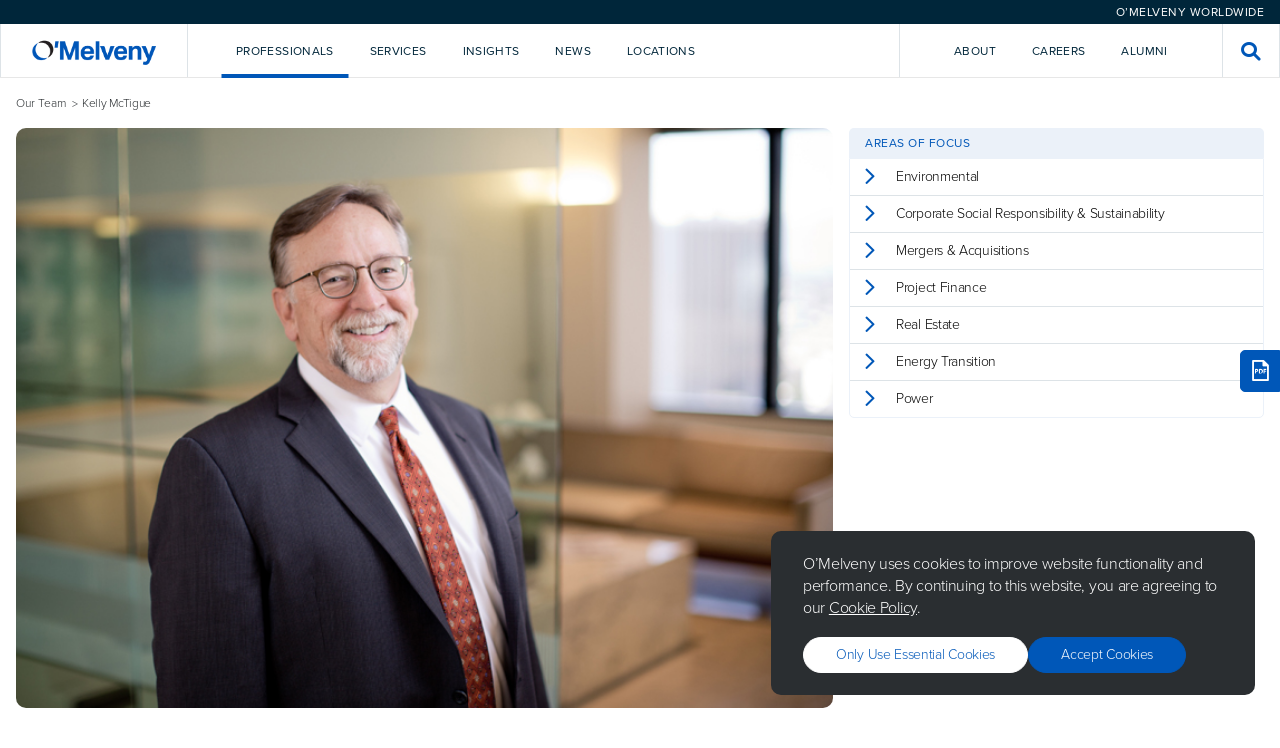

--- FILE ---
content_type: text/html; charset=utf-8
request_url: https://www.omm.com/professionals/martin-j-mctigue/
body_size: 11108
content:

<!DOCTYPE html>
<html lang="en">

<head>
    <meta charset="utf-8">
    <meta http-equiv="X-UA-Compatible" content="IE=edge">
    <title>Kelly McTigue - Of Counsel | O&#x27;Melveny</title>
        <meta name="description" content="O&#x2019;Melveny is an international law firm committed to providing a client experience as satisfying as the outcomes we achieve.&#xA;">

    <meta name="viewport" content="width=device-width, initial-scale=1, shrink-to-fit=no">

    <!-- Link Preview Tags -->
    <meta name="title" content="Kelly McTigue - Of Counsel | O&#x27;Melveny" />
    <meta property="og:type" content="website">
    <meta property="og:title" content="Kelly McTigue - Of Counsel | O&#x27;Melveny" />
        <meta property="og:description" content="O&#x2019;Melveny is an international law firm committed to providing a client experience as satisfying as the outcomes we achieve.&#xA;" />
        <meta property="og:image" content="https://www.omm.com/media/stcayulx/meta_omm_hero_image.jpg" />
    <meta property="og:url" content="https://www.omm.com/professionals/martin-j-mctigue/" />
    <meta property="twitter:card" content="summary_large_image">
    <meta property="twitter:url" content="https://www.omm.com/professionals/martin-j-mctigue/">
    <meta property="twitter:title" content="Kelly McTigue - Of Counsel | O&#x27;Melveny">
        <meta property="twitter:description" content="O&#x2019;Melveny is an international law firm committed to providing a client experience as satisfying as the outcomes we achieve.&#xA;">
        <meta property="twitter:image" content="https://www.omm.com/media/stcayulx/meta_omm_hero_image.jpg" />

    

    <meta name="googlebot" content="index,follow">
    <meta name="robots" content="index,follow">

<!-- Elastic Search -->
<meta class="elastic" name="page_id" content="b617136e-9873-4461-a36c-924e364e9ede">
<meta class="elastic" name="page_title" content="Kelly McTigue - Of Counsel">
<meta class="elastic" name="page_type" content="professional">
    <meta class="elastic" name="first_name" content="Kelly">
    <meta class="elastic" name="last_name" content="McTigue">
    <meta class="elastic" name="last_name_sort" content="McTigue">
    <meta class="elastic" name="full_name" content="Kelly McTigue">
    <meta class="elastic" name="professional_title" content="Of Counsel">
    <meta class="elastic" name="areas_of_focus" content="Environmental, ESG, Mergers & Acquisitions, Project Finance, Real Estate, Energy Transition, Power">
    <meta class="elastic" name="related_practices" content="Corporate & Transactions, Environmental, ESG, Mergers & Acquisitions, Project Finance, Real Estate, Project Development, Climate Change">
    <meta class="elastic" name="related_industries" content="Aviation, Oil & Gas, Water, Energy Transition, Power, Infrastructure">

        <meta class="elastic" name="professional_title_sort" content="18">


    <!-- Other Meta Tags -->
    <link rel="canonical" href="https://www.omm.com/professionals/martin-j-mctigue/" />

    <!-- External CSS -->
    <link rel="stylesheet" href="/dist/css/app.css">

        <!-- Production Scripts -->
<!-- Production Scripts -->
<!--- Google Analytics --->
<!-- Google Tag Manager -->
<script nonce="77k13bXsU4B8eqUya5aJGUw0">(function(w,d,s,l,i){w[l]=w[l]||[];w[l].push({'gtm.start':
new Date().getTime(),event:'gtm.js'});var f=d.getElementsByTagName(s)[0],
j=d.createElement(s),dl=l!='dataLayer'?'&l='+l:'';j.async=true;j.src=
'https://www.googletagmanager.com/gtm.js?id='+i+dl;f.parentNode.insertBefore(j,f);
})(window,document,'script','dataLayer','GTM-KTLGNJTT');</script>
<!-- End Google Tag Manager -->

<!-- Including the Vuture Web Tracking -->
<script nonce="77k13bXsU4B8eqUya5aJGUw0">
!function (r) {
var
i = document.createElement("img"); i.setAttribute("src", "https://omm.vuture.net/security/tracker.gif?referer=" + encodeURIComponent(r))
}(document.referrer);
</script>
        <script type="text/javascript" async="async" src="https://platform-api.sharethis.com/js/sharethis.js#property=653aaabf933f6c0019e85d7d&amp;product=sop&amp;source=platform" nonce="77k13bXsU4B8eqUya5aJGUw0"></script>

</head>

<body class="omm hub--light">

    <!-- Language Selector -->
    

<div class="language-selector">
    <div class="language-selector__selector-wrapper">



<div id="2f43acde-3a2d-4eb6-904b-1c6accf652d8" class="language-selector__selector">O&#x2019;Melveny Worldwide</div>
<script nonce="77k13bXsU4B8eqUya5aJGUw0">
    (function () {
        let worldwideOverlay = document.createElement("div");
        worldwideOverlay.setAttribute('id', 'component-940bb7a9-4a07-4fa3-b1b7-65144f40e367')
        worldwideOverlay.setAttribute('data-vue-component', 'WorldwideOverlay')
        worldwideOverlay.setAttribute('data-props', "{\"componentId\":\"2f43acde-3a2d-4eb6-904b-1c6accf652d8\",\"title\":\"O\u2019Melveny Worldwide\",\"caption\":\"\",\"buttonLabel\":\"O\u2019Melveny Worldwide\",\"buttonStyle\":\"Primary Blue\",\"content\":[{\"title\":\"Korea Practice\",\"subtitle\":\"<p>Learn more about our Korea Practice</p>\\n<p>\uBC88\uC5ED \uAC00\uB2A5</p>\",\"actionLabel\":null,\"action\":[{\"Name\":\"View Page\",\"Target\":null,\"Type\":0,\"Udi\":\"umb://document/3a5bfaef7f7245fd868f24bbc55f3680\",\"Url\":\"/services/regions/asia/korea/\"}]},{\"title\":\"China Practice\",\"subtitle\":\"<p>Learn more about our China Practice</p>\\n<p>\u63D0\u4F9B\u7FFB\u8BD1</p>\",\"actionLabel\":null,\"action\":[{\"Name\":\"View Page\",\"Target\":null,\"Type\":0,\"Udi\":\"umb://document/ae6d6a11151e44dc8549d8aaef87d0b9\",\"Url\":\"/services/regions/asia/china/\"}]}]}")
        document.body.append(worldwideOverlay);

        document.getElementById("2f43acde-3a2d-4eb6-904b-1c6accf652d8").addEventListener("click", function (e) {
            e.preventDefault();
            this.dispatchEvent(new CustomEvent("ToggleWorldwideOverlay", {
                bubbles: true
            }));
        })
    })();
</script>
    </div>
</div>

    <!-- Global Header -->
    
<div id="navigation" data-vue-component="Navigation" data-props="{&quot;homePageUrl&quot;:&quot;/&quot;,&quot;activeNavItem&quot;:&quot;&quot;,&quot;frequentlySearchedTerms&quot;:[&quot;AI&quot;,&quot;crypto&quot;,&quot;diversity&quot;,&quot;disclosures&quot;,&quot;regulation&quot;],&quot;navigationItems&quot;:[{&quot;key&quot;:&quot;2d8690fe-d6b7-4ea6-a63c-936ba3857282&quot;,&quot;type&quot;:&quot;primary&quot;,&quot;label&quot;:&quot;Professionals&quot;,&quot;introText&quot;:&quot;Our talented and diverse team works creatively and collaboratively with clients.&quot;,&quot;introPrimaryAction&quot;:{&quot;Name&quot;:&quot;Our Team&quot;,&quot;Target&quot;:null,&quot;Type&quot;:0,&quot;Udi&quot;:&quot;umb://document/a94ca1dc471a42258515c897c4580467&quot;,&quot;Url&quot;:&quot;/professionals/&quot;},&quot;introSecondaryAction&quot;:{&quot;Name&quot;:&quot;Careers&quot;,&quot;Target&quot;:null,&quot;Type&quot;:0,&quot;Udi&quot;:&quot;umb://document/ab174fd6c1b14d84b4a78ad846619561&quot;,&quot;Url&quot;:&quot;/careers/&quot;},&quot;dropdownComponent&quot;:&quot;Professionals&quot;,&quot;isActiveItem&quot;:true},{&quot;key&quot;:&quot;402ef07c-88ad-4c12-97f4-cf4be5433b17&quot;,&quot;type&quot;:&quot;primary&quot;,&quot;label&quot;:&quot;Services&quot;,&quot;introText&quot;:&quot;We deliver service and value across practices, industries, and regions.&quot;,&quot;introPrimaryAction&quot;:{&quot;Name&quot;:&quot;Explore Our Services&quot;,&quot;Target&quot;:null,&quot;Type&quot;:0,&quot;Udi&quot;:&quot;umb://document/0263f209d8284aa1b5311e310d523a18&quot;,&quot;Url&quot;:&quot;/services/&quot;},&quot;introSecondaryAction&quot;:{&quot;Name&quot;:&quot;Pro Bono&quot;,&quot;Target&quot;:null,&quot;Type&quot;:0,&quot;Udi&quot;:&quot;umb://document/ef1dea8bce5845ffa277bdc9588e89b0&quot;,&quot;Url&quot;:&quot;/pro-bono/&quot;},&quot;dropdownComponent&quot;:&quot;Services&quot;,&quot;isActiveItem&quot;:false},{&quot;key&quot;:&quot;9b5e8725-534b-423d-8c4b-898fc23a7a6a&quot;,&quot;type&quot;:&quot;primary&quot;,&quot;label&quot;:&quot;Insights&quot;,&quot;introText&quot;:&quot;We help clients look around corners, analyzing issues affecting their business.&quot;,&quot;introPrimaryAction&quot;:{&quot;Name&quot;:&quot;Explore Our Insights&quot;,&quot;Target&quot;:null,&quot;Type&quot;:0,&quot;Udi&quot;:&quot;umb://document/ea64fed98ea344038661fec41077da1b&quot;,&quot;Url&quot;:&quot;/insights/&quot;},&quot;introSecondaryAction&quot;:null,&quot;dropdownComponent&quot;:&quot;Insights&quot;,&quot;isActiveItem&quot;:false},{&quot;key&quot;:&quot;25a9abd7-8598-4da0-915e-935835059b96&quot;,&quot;type&quot;:&quot;primary&quot;,&quot;label&quot;:&quot;News&quot;,&quot;introText&quot;:&quot;Sharing news and commentary about the firm and the broader legal community.&quot;,&quot;introPrimaryAction&quot;:{&quot;Name&quot;:&quot;Explore all news&quot;,&quot;Target&quot;:null,&quot;Type&quot;:0,&quot;Udi&quot;:&quot;umb://document/76ce37a3f6264e71bc76677bd410ad29&quot;,&quot;Url&quot;:&quot;/news/&quot;},&quot;introSecondaryAction&quot;:{&quot;Name&quot;:&quot;Press Room&quot;,&quot;Target&quot;:null,&quot;Type&quot;:0,&quot;Udi&quot;:&quot;umb://document/7089b433470145b1ad72bc5568783693&quot;,&quot;Url&quot;:&quot;/press-room/&quot;},&quot;dropdownComponent&quot;:&quot;News&quot;,&quot;isActiveItem&quot;:false},{&quot;key&quot;:&quot;e2912e4a-31cd-4727-a334-88df7a979f41&quot;,&quot;type&quot;:&quot;primary&quot;,&quot;label&quot;:&quot;Locations&quot;,&quot;introText&quot;:&quot;Each of our offices is strategically located to support our clients&#x2019; needs.&quot;,&quot;introPrimaryAction&quot;:{&quot;Name&quot;:&quot;Explore Our Locations&quot;,&quot;Target&quot;:null,&quot;Type&quot;:0,&quot;Udi&quot;:&quot;umb://document/ed10c6e67f5b4f06a8ee1593562a7f83&quot;,&quot;Url&quot;:&quot;/locations/&quot;},&quot;introSecondaryAction&quot;:null,&quot;dropdownComponent&quot;:&quot;Locations&quot;,&quot;isActiveItem&quot;:false},{&quot;key&quot;:&quot;4dbed132-25f6-452e-b675-8615fdb9da6c&quot;,&quot;type&quot;:&quot;secondary&quot;,&quot;label&quot;:&quot;About&quot;,&quot;introText&quot;:&quot;Our core values&#x2014;excellence, leadership, and citizenship&#x2014;unify us as a firm.&quot;,&quot;introPrimaryAction&quot;:{&quot;Name&quot;:&quot;Learn More About O&#x2019;Melveny&quot;,&quot;Target&quot;:null,&quot;Type&quot;:0,&quot;Udi&quot;:&quot;umb://document/6a3a7e888fa24cee9d3252c583310e4c&quot;,&quot;Url&quot;:&quot;/our-firm/&quot;},&quot;introSecondaryAction&quot;:null,&quot;dropdownComponent&quot;:&quot;About&quot;,&quot;isActiveItem&quot;:false},{&quot;key&quot;:&quot;db8b5b4e-d258-48cd-833d-c9b425555048&quot;,&quot;type&quot;:&quot;secondary&quot;,&quot;label&quot;:&quot;Careers&quot;,&quot;introText&quot;:&quot;Intro text for Careers lorem ipsum dolor sit amet, consectetur adipiscing.&quot;,&quot;introPrimaryAction&quot;:{&quot;Name&quot;:&quot;Careers&quot;,&quot;Target&quot;:null,&quot;Type&quot;:0,&quot;Udi&quot;:&quot;umb://document/ab174fd6c1b14d84b4a78ad846619561&quot;,&quot;Url&quot;:&quot;/careers/&quot;},&quot;introSecondaryAction&quot;:null,&quot;dropdownComponent&quot;:&quot;&quot;,&quot;isActiveItem&quot;:false},{&quot;key&quot;:&quot;287ca523-3d2e-4b1c-8924-6cfa5e757243&quot;,&quot;type&quot;:&quot;secondary&quot;,&quot;label&quot;:&quot;Alumni&quot;,&quot;introText&quot;:&quot;Intro text for Alumni lorem ipsum dolor sit amet, consectetur adipiscing.&quot;,&quot;introPrimaryAction&quot;:{&quot;Name&quot;:&quot;Alumni&quot;,&quot;Target&quot;:null,&quot;Type&quot;:0,&quot;Udi&quot;:&quot;umb://document/44d0910ab74540cda0f09298f8d01534&quot;,&quot;Url&quot;:&quot;/alumni/&quot;},&quot;introSecondaryAction&quot;:null,&quot;dropdownComponent&quot;:&quot;&quot;,&quot;isActiveItem&quot;:false}],&quot;navTrackingCode&quot;:&quot;source=nav&quot;,&quot;hideFrequentlySearchedTermsPanel&quot;:true}"></div>
<div id="navigation-mobile" data-vue-component="NavigationMobile" data-props="{&quot;homePageUrl&quot;:&quot;/&quot;,&quot;activeNavItem&quot;:&quot;&quot;,&quot;frequentlySearchedTerms&quot;:[&quot;AI&quot;,&quot;crypto&quot;,&quot;diversity&quot;,&quot;disclosures&quot;,&quot;regulation&quot;],&quot;navigationItems&quot;:[{&quot;key&quot;:&quot;2d8690fe-d6b7-4ea6-a63c-936ba3857282&quot;,&quot;type&quot;:&quot;primary&quot;,&quot;label&quot;:&quot;Professionals&quot;,&quot;introText&quot;:&quot;Our talented and diverse team works creatively and collaboratively with clients.&quot;,&quot;introPrimaryAction&quot;:{&quot;Name&quot;:&quot;Our Team&quot;,&quot;Target&quot;:null,&quot;Type&quot;:0,&quot;Udi&quot;:&quot;umb://document/a94ca1dc471a42258515c897c4580467&quot;,&quot;Url&quot;:&quot;/professionals/&quot;},&quot;introSecondaryAction&quot;:{&quot;Name&quot;:&quot;Careers&quot;,&quot;Target&quot;:null,&quot;Type&quot;:0,&quot;Udi&quot;:&quot;umb://document/ab174fd6c1b14d84b4a78ad846619561&quot;,&quot;Url&quot;:&quot;/careers/&quot;},&quot;dropdownComponent&quot;:&quot;Professionals&quot;,&quot;isActiveItem&quot;:true},{&quot;key&quot;:&quot;402ef07c-88ad-4c12-97f4-cf4be5433b17&quot;,&quot;type&quot;:&quot;primary&quot;,&quot;label&quot;:&quot;Services&quot;,&quot;introText&quot;:&quot;We deliver service and value across practices, industries, and regions.&quot;,&quot;introPrimaryAction&quot;:{&quot;Name&quot;:&quot;Explore Our Services&quot;,&quot;Target&quot;:null,&quot;Type&quot;:0,&quot;Udi&quot;:&quot;umb://document/0263f209d8284aa1b5311e310d523a18&quot;,&quot;Url&quot;:&quot;/services/&quot;},&quot;introSecondaryAction&quot;:{&quot;Name&quot;:&quot;Pro Bono&quot;,&quot;Target&quot;:null,&quot;Type&quot;:0,&quot;Udi&quot;:&quot;umb://document/ef1dea8bce5845ffa277bdc9588e89b0&quot;,&quot;Url&quot;:&quot;/pro-bono/&quot;},&quot;dropdownComponent&quot;:&quot;Services&quot;,&quot;isActiveItem&quot;:false},{&quot;key&quot;:&quot;9b5e8725-534b-423d-8c4b-898fc23a7a6a&quot;,&quot;type&quot;:&quot;primary&quot;,&quot;label&quot;:&quot;Insights&quot;,&quot;introText&quot;:&quot;We help clients look around corners, analyzing issues affecting their business.&quot;,&quot;introPrimaryAction&quot;:{&quot;Name&quot;:&quot;Explore Our Insights&quot;,&quot;Target&quot;:null,&quot;Type&quot;:0,&quot;Udi&quot;:&quot;umb://document/ea64fed98ea344038661fec41077da1b&quot;,&quot;Url&quot;:&quot;/insights/&quot;},&quot;introSecondaryAction&quot;:null,&quot;dropdownComponent&quot;:&quot;Insights&quot;,&quot;isActiveItem&quot;:false},{&quot;key&quot;:&quot;25a9abd7-8598-4da0-915e-935835059b96&quot;,&quot;type&quot;:&quot;primary&quot;,&quot;label&quot;:&quot;News&quot;,&quot;introText&quot;:&quot;Sharing news and commentary about the firm and the broader legal community.&quot;,&quot;introPrimaryAction&quot;:{&quot;Name&quot;:&quot;Explore all news&quot;,&quot;Target&quot;:null,&quot;Type&quot;:0,&quot;Udi&quot;:&quot;umb://document/76ce37a3f6264e71bc76677bd410ad29&quot;,&quot;Url&quot;:&quot;/news/&quot;},&quot;introSecondaryAction&quot;:{&quot;Name&quot;:&quot;Press Room&quot;,&quot;Target&quot;:null,&quot;Type&quot;:0,&quot;Udi&quot;:&quot;umb://document/7089b433470145b1ad72bc5568783693&quot;,&quot;Url&quot;:&quot;/press-room/&quot;},&quot;dropdownComponent&quot;:&quot;News&quot;,&quot;isActiveItem&quot;:false},{&quot;key&quot;:&quot;e2912e4a-31cd-4727-a334-88df7a979f41&quot;,&quot;type&quot;:&quot;primary&quot;,&quot;label&quot;:&quot;Locations&quot;,&quot;introText&quot;:&quot;Each of our offices is strategically located to support our clients&#x2019; needs.&quot;,&quot;introPrimaryAction&quot;:{&quot;Name&quot;:&quot;Explore Our Locations&quot;,&quot;Target&quot;:null,&quot;Type&quot;:0,&quot;Udi&quot;:&quot;umb://document/ed10c6e67f5b4f06a8ee1593562a7f83&quot;,&quot;Url&quot;:&quot;/locations/&quot;},&quot;introSecondaryAction&quot;:null,&quot;dropdownComponent&quot;:&quot;Locations&quot;,&quot;isActiveItem&quot;:false},{&quot;key&quot;:&quot;4dbed132-25f6-452e-b675-8615fdb9da6c&quot;,&quot;type&quot;:&quot;secondary&quot;,&quot;label&quot;:&quot;About&quot;,&quot;introText&quot;:&quot;Our core values&#x2014;excellence, leadership, and citizenship&#x2014;unify us as a firm.&quot;,&quot;introPrimaryAction&quot;:{&quot;Name&quot;:&quot;Learn More About O&#x2019;Melveny&quot;,&quot;Target&quot;:null,&quot;Type&quot;:0,&quot;Udi&quot;:&quot;umb://document/6a3a7e888fa24cee9d3252c583310e4c&quot;,&quot;Url&quot;:&quot;/our-firm/&quot;},&quot;introSecondaryAction&quot;:null,&quot;dropdownComponent&quot;:&quot;About&quot;,&quot;isActiveItem&quot;:false},{&quot;key&quot;:&quot;db8b5b4e-d258-48cd-833d-c9b425555048&quot;,&quot;type&quot;:&quot;secondary&quot;,&quot;label&quot;:&quot;Careers&quot;,&quot;introText&quot;:&quot;Intro text for Careers lorem ipsum dolor sit amet, consectetur adipiscing.&quot;,&quot;introPrimaryAction&quot;:{&quot;Name&quot;:&quot;Careers&quot;,&quot;Target&quot;:null,&quot;Type&quot;:0,&quot;Udi&quot;:&quot;umb://document/ab174fd6c1b14d84b4a78ad846619561&quot;,&quot;Url&quot;:&quot;/careers/&quot;},&quot;introSecondaryAction&quot;:null,&quot;dropdownComponent&quot;:&quot;&quot;,&quot;isActiveItem&quot;:false},{&quot;key&quot;:&quot;287ca523-3d2e-4b1c-8924-6cfa5e757243&quot;,&quot;type&quot;:&quot;secondary&quot;,&quot;label&quot;:&quot;Alumni&quot;,&quot;introText&quot;:&quot;Intro text for Alumni lorem ipsum dolor sit amet, consectetur adipiscing.&quot;,&quot;introPrimaryAction&quot;:{&quot;Name&quot;:&quot;Alumni&quot;,&quot;Target&quot;:null,&quot;Type&quot;:0,&quot;Udi&quot;:&quot;umb://document/44d0910ab74540cda0f09298f8d01534&quot;,&quot;Url&quot;:&quot;/alumni/&quot;},&quot;introSecondaryAction&quot;:null,&quot;dropdownComponent&quot;:&quot;&quot;,&quot;isActiveItem&quot;:false}],&quot;navTrackingCode&quot;:&quot;source=nav&quot;,&quot;hideFrequentlySearchedTermsPanel&quot;:true}"></div>



    <!-- Content Template -->
    <main class="site-content">
        

<div class="professional">
    <div class="container">
        <div class="page-hero  page-hero--no-margin">
            <div class="page-hero__intro--top">
                        <ul class="page-hero__breadcrumbs">
                                <li><a href="/professionals/">Our Team</a></li>
                            <li>Kelly McTigue</li>
                        </ul>
            </div>
            <div class="page-hero__intro">

                    <div class="page-hero__image page-hero__image--professional" style="background-image: url(/media/upckouce/martin-j-mctigue.jpg)"></div>

                <div class="professional-details ">
                    <div class="professional-details__info">
                        <h3 class="professional-details__name">
                            Kelly McTigue
                        </h3>
                        <p class="professional-details__title"> <span>Of Counsel</span></p>
                    </div>
                    <div class="professional-details__location">
                            <a class="professional-details__location-item" href="/locations/los-angeles/" target="_blank">Los Angeles Office</a>
                    </div>
                    <div class="professional-details__contact">
                        <div class="professional-details__contact-email">
                            <div><a class="mailto-link" data-email="mailto:kmctigue@omm.com" href="#" data-elastic-name="professional_email">kmctigue@omm.com</a></div>
                        </div>
                        <div class="professional-details__contact-phone">
                                <div>D: <a href="tel:&#x2B;1 213 430 6297" data-elastic-name="professional_phone">&#x2B;1 213 430 6297</a></div>
                        </div>
                    </div>
                    <div class="professional-details__footer">
                        <div class="professional-details__footer-icons">
                                <a title="LinkedIn" target="_blank" href="https://www.linkedin.com/in/kelly-mctigue-53959413">
                                    <i class="icon-linkedin"></i>
                                </a>
                            <a title="VCard" target="_blank" href="/api/professionals/vcard/8281">
                                <i class="icon-person"></i>
                            </a>
                            <a title="Share" target="_blank" href="https://www.linkedin.com/cws/share?url=https://www.omm.com/professionals/martin-j-mctigue/">
                                <i class="icon-share"></i>
                            </a>
                        </div>
                    </div>
                </div>
            </div>
            <div class="page-hero__sidebar">
                <div class="professional-sectors">
                    <div class="search-results__section-header search-results__section-header--no-radius">
                        <div class="search-results__section-title">Areas of Focus </div>
                    </div>
                    <div class="professional-sectors__toggle">Areas of Focus  <i class="icon-chevron-down"></i></div>
                    <div class="search-results__section-body search-results__section-body--pages">
                                <a href="/services/practices/regulatory-advisory/environmental/" class="search-result__page">
                                    <div class="search-result__page-icon"><i class="icon-chevron-right"></i></div>
                                    <div class="search-result__page-title">Environmental</div>
                                </a>
                                <a href="/services/practices/regulatory-advisory/esg/" class="search-result__page">
                                    <div class="search-result__page-icon"><i class="icon-chevron-right"></i></div>
                                    <div class="search-result__page-title">Corporate Social Responsibility &amp; Sustainability</div>
                                </a>
                                <a href="/services/practices/corporate-transactions/mergers-acquisitions/" class="search-result__page">
                                    <div class="search-result__page-icon"><i class="icon-chevron-right"></i></div>
                                    <div class="search-result__page-title">Mergers &amp; Acquisitions</div>
                                </a>
                                <a href="/services/practices/corporate-transactions/project-finance/" class="search-result__page">
                                    <div class="search-result__page-icon"><i class="icon-chevron-right"></i></div>
                                    <div class="search-result__page-title">Project Finance</div>
                                </a>
                                <a href="/services/practices/corporate-transactions/real-estate/" class="search-result__page">
                                    <div class="search-result__page-icon"><i class="icon-chevron-right"></i></div>
                                    <div class="search-result__page-title">Real Estate</div>
                                </a>
                                <a href="/services/industries/energy-transition/" class="search-result__page">
                                    <div class="search-result__page-icon"><i class="icon-chevron-right"></i></div>
                                    <div class="search-result__page-title">Energy Transition</div>
                                </a>
                                <a href="/services/industries/power/" class="search-result__page">
                                    <div class="search-result__page-icon"><i class="icon-chevron-right"></i></div>
                                    <div class="search-result__page-title">Power</div>
                                </a>

                    </div>
                </div>
                <div class="page-hero__cards">
                </div>
            </div>
        </div>
    </div>

    <div class="professional-content">


        <div class="page-subnavigation">
            <div class="page-subnavigation__container">
                <div class="page-subnavigation__items">
                    <a class="page-subnavigation__item active anchor" data-tab="overview" href="#overview">Overview</a>
                    <a class="page-subnavigation__item anchor" data-tab="insights" href="#insights">Insights</a>
                    <a class="page-subnavigation__item anchor" data-tab="news" href="#news">News </a>
                    <a class="page-subnavigation__item anchor" data-tab="credentials" href="#credentials">Credentials</a>
                </div>
                <div class="page-subnavigation__actions">
                </div>
            </div>
        </div>


        <div class="spacing-top--medium spacing-bottom--none">
            <div class="professional__tab-content professional__tab-content--active professional-overview" id="overview">
                <div class="container">
                    <div class="professional__content container--left" data-elastic-name="professional_overview">
                        <div><p>Martin J. (“Kelly”) McTigue’s practice covers a wide range of environmental issues, including water quality and supply, air quality including climate change and greenhouse gas regulation, reporting obligations, permitting issues, and the regulation and remediation of hazardous substances and natural resource damages. He also directs national and international environmental diligence associated with mergers, acquisitions and financings. The relationships with environmental regulatory agencies he established throughout his career enable Kelly to anticipate the environmental and water issues likely to confront his clients, and provide advice tailored to their unique circumstances.</p><p>Kelly’s experience with Superfund and hazardous waste law, as well as the redevelopment, transfer, and cleanup of contaminated property, includes representation of clients at several major groundwater contamination Superfund sites in California and Arizona, as well as other remediation sites in Washington, Oregon and Idaho along with federal and state locations. He represents clients across a variety of industries, including mining, waste management, property development, ports, airports, energy, oil and gas, manufacturing, biotechnology and entertainment. Kelly also provides environmental compliance, water resources and diligence advice to energy industry clients and has experience with most types of power plants, including thermal, cogeneration, and such alternative technologies as wind, solar, and geothermal.</p></div>
                            <div class="professional__read-more-content"><p>Kelly frequently negotiates with, and participates in public hearings before, federal and state environmental agencies, such as the US Environmental Protection Agency, the US Bureau of Reclamation, the Army Corps of Engineers, US Forest Service, US Fish and Wildlife Service, Cal-EPA’s Department of Toxic Substances Control, the Department of Health Services, the Air Resources Board and the various local air districts, the State Water Resources Control Board and its various Regional Boards, the California Energy Commission, and the California Coastal Commission, and other states’ counterpart agencies.</p><p>Kelly also is a frequent speaker and author on environmental law issues. He is recognized in <em>Chambers USA</em> and <em>The Best Lawyers</em> in America as one of the leading US environmental lawyers.</p></div>
                            <a class="professional__read-more" href="#">Read More</a>
                    </div>
                </div>
                
            </div>

            <div class="professional__tab-content professional__content" id="experience">
                <div class="container">
                    <div class="professional__content professional__content--experience container--left" data-elastic-name="professional_experience">
                    </div>
                </div>
            </div>

            <div class="professional__tab-content" id="insights">
                <div class="container spacing-bottom--medium">
                    <div id="related-insight" data-vue-component="PageInsights" data-props="{&quot;documentId&quot;:&quot;8281&quot;,&quot;documentType&quot;:&quot;professional&quot;,&quot;culture&quot;:&quot;en&quot;}"></div>
                </div>
            </div>

            <div class="professional__tab-content" id="news">
                <div class="container spacing-bottom--medium">
                    <div id="related-news" data-vue-component="PageNews" data-props="{&quot;documentId&quot;:&quot;8281&quot;,&quot;documentType&quot;:&quot;professional&quot;,&quot;culture&quot;:&quot;en&quot;}"></div>
                </div>
            </div>

            <div class="professional__tab-content professional__content" id="credentials">
                <div class="container">
                        <div class="split-section spacing-top--medium spacing-bottom--medium">
                            <div class="split-section__heading"><h2>Admissions</h2></div>
                            <div class="split-section__content" data-elastic-name="professional_admissions">
                                <h4>Bar Admissions</h4>
<ul>
<li>California</li>
</ul>
                            </div>
                        </div>
                        <hr class="">
                        <div class="split-section spacing-top--medium spacing-bottom--medium">
                            <div class="split-section__heading"><h2>Education</h2></div>
                            <div class="split-section__content" data-elastic-name="professional_education">
                                <ul>
<li>Southwestern University School of Law, J.D., 1990: <em>cum laude</em>; <em>Southwestern University Law Review</em></li>
<li>University of Idaho, B.S., 1981: Business Management</li>
</ul>
                            </div>
                        </div>
                        <hr class="">
                        <div class="split-section spacing-top--medium spacing-bottom--medium">
                            <div class="split-section__heading"><h2>Honors &amp; Awards</h2></div>
                            <div class="split-section__content" data-elastic-name="professional_honors">
                                <ul>
<li>Recognized by <em>Chambers USA </em>for Environment (2016-2025)</li>
<li>Recommended by <em>The Legal 500 US</em> for Environmental: Transactional (2018-2025) and Project Finance (2018-2019)</li>
<li>Recognized by <em>Chambers USA: </em>Americas Leading Lawyers for Business (2008-2024)</li>
<li>Recognized by <em>Best Lawyer</em><em>s in America</em> for Environmental Law and Litigation - Environmental in Los Angeles, CA (2022-2026); Kelly has been listed in <em>Best Lawyers</em>® since 2008 and he was named “Lawyer of the Year” (Environmental Law) in local jurisdiction (2021)</li>
<li>Recognized as a Notable Practitioner by <em>IFLR1000</em> for Project Development (2021-2024)</li>
<li><em>Who’s Who Legal</em> - Recommended in Environment (2018-2019)</li>
<li><em>AmLaw</em> - Top Rated Lawyer in Energy/Environmental (2013)</li>
<li><em>Los Angeles Business Journal</em> - Who’s Who of Environmental Lawyers (2008)</li>
</ul>
                            </div>
                        </div>
                        <hr class="">
                        <div class="split-section spacing-top--medium spacing-bottom--medium">
                            <div class="split-section__heading"><h2>Professional Activities</h2></div>
                            <div class="split-section__content" data-elastic-name="professional_activities">
                                <h4>Member</h4>
<ul>
<li>State Bar of California, Environmental Law Section</li>
</ul>
<h4>Co-Author</h4>
<ul>
<li>“California Environmental Law Handbook,” <em>Gov’t Institutes </em>(4th Ed. 1990 – 6th Ed. 1992)</li>
</ul>
<h4>Editor</h4>
<ul>
<li>“Environmental Spill Reporting Handbook,” <em>Thompson-West</em> (2006 Ed.)</li>
</ul>
                            </div>
                        </div>
                        <hr class="">
                </div>
            </div>
        </div>
    </div>

    <div class="container spacing-top--none spacing-bottom--large">
        <div class="search-results__grid">

                <div class="search-results__section">
                    <div class="search-results__section-header search-results__section-header--no-radius">
                        <div class="search-results__section-title">Related Practices</div>
                    </div>
                    <div class="search-results__section-body search-results__section-body--pages">
                            <a href="/services/practices/corporate-transactions/" class="search-result__page">
                                <div class="search-result__page-icon"><i class="icon-chevron-right"></i></div>
                                <div class="search-result__page-title">Corporate &amp; Transactions</div>
                            </a>
                            <a href="/services/practices/regulatory-advisory/environmental/" class="search-result__page">
                                <div class="search-result__page-icon"><i class="icon-chevron-right"></i></div>
                                <div class="search-result__page-title">Environmental</div>
                            </a>
                            <a href="/services/practices/regulatory-advisory/esg/" class="search-result__page">
                                <div class="search-result__page-icon"><i class="icon-chevron-right"></i></div>
                                <div class="search-result__page-title">Corporate Social Responsibility &amp; Sustainability</div>
                            </a>
                            <a href="/services/practices/corporate-transactions/mergers-acquisitions/" class="search-result__page">
                                <div class="search-result__page-icon"><i class="icon-chevron-right"></i></div>
                                <div class="search-result__page-title">Mergers &amp; Acquisitions</div>
                            </a>
                            <a href="/services/practices/corporate-transactions/project-finance/" class="search-result__page">
                                <div class="search-result__page-icon"><i class="icon-chevron-right"></i></div>
                                <div class="search-result__page-title">Project Finance</div>
                            </a>
                            <a href="/services/practices/corporate-transactions/real-estate/" class="search-result__page">
                                <div class="search-result__page-icon"><i class="icon-chevron-right"></i></div>
                                <div class="search-result__page-title">Real Estate</div>
                            </a>
                            <a href="/services/practices/corporate-transactions/project-development/" class="search-result__page">
                                <div class="search-result__page-icon"><i class="icon-chevron-right"></i></div>
                                <div class="search-result__page-title">Project Development</div>
                            </a>
                            <a href="/services/practices/regulatory-advisory/climate-change/" class="search-result__page">
                                <div class="search-result__page-icon"><i class="icon-chevron-right"></i></div>
                                <div class="search-result__page-title">Climate Change</div>
                            </a>
                    </div>
                </div>

                <div class="search-results__section">
                    <div class="search-results__section-header search-results__section-header--no-radius">
                        <div class="search-results__section-title">Related Industries</div>
                    </div>
                    <div class="search-results__section-body search-results__section-body--pages">
                            <a href="/services/industries/aviation/" class="search-result__page">
                                <div class="search-result__page-icon"><i class="icon-chevron-right"></i></div>
                                <div class="search-result__page-title">Aviation</div>
                            </a>
                            <a href="/services/industries/oil-gas/" class="search-result__page">
                                <div class="search-result__page-icon"><i class="icon-chevron-right"></i></div>
                                <div class="search-result__page-title">Oil &amp; Gas</div>
                            </a>
                            <a href="/services/industries/water/" class="search-result__page">
                                <div class="search-result__page-icon"><i class="icon-chevron-right"></i></div>
                                <div class="search-result__page-title">Water</div>
                            </a>
                            <a href="/services/industries/energy-transition/" class="search-result__page">
                                <div class="search-result__page-icon"><i class="icon-chevron-right"></i></div>
                                <div class="search-result__page-title">Energy Transition</div>
                            </a>
                            <a href="/services/industries/power/" class="search-result__page">
                                <div class="search-result__page-icon"><i class="icon-chevron-right"></i></div>
                                <div class="search-result__page-title">Power</div>
                            </a>
                            <a href="/services/industries/infrastructure/" class="search-result__page">
                                <div class="search-result__page-icon"><i class="icon-chevron-right"></i></div>
                                <div class="search-result__page-title">Infrastructure</div>
                            </a>
                    </div>
                </div>


        </div>
    </div>
</div>
<script defer src="/dist/js/professional.js"></script>

    <div id="share-pdf" data-vue-component="SharePDFTab" data-props="{&quot;id&quot;: 8281}"></div>



        <!-- Cookie Policy -->

<div id="component-708198f1-102a-4669-a035-8962859e52e9" data-vue-component="CookiePolicy" data-props="{&quot;messageText&quot;:&quot;&lt;p&gt;O&#x2019;Melveny uses cookies to improve website functionality and performance. By continuing to this website, you are agreeing to our &lt;a rel=\&quot;noopener\&quot; href=\&quot;/cookie-settings/\&quot; target=\&quot;_blank\&quot; title=\&quot;Cookie Settings\&quot;&gt;Cookie Policy&lt;/a&gt;.&lt;/p&gt;&quot;,&quot;acceptLabel&quot;:&quot;Accept Cookies&quot;,&quot;declineLabel&quot;:&quot;Only use essential cookies&quot;}">
</div>    </main>

    <!-- Global Footer -->
    

<footer class="footer">
    <div class="footer__main-wrapper">
        <div class="container">
            <div class="footer__logo-wrapper">
                <a title="Home Page" href="/">
                    <div class="footer__logo"></div>
                </a>
            </div>
            <div class="footer__social-links">
                            <a href="https://www.linkedin.com/company/o&#x27;melveny-&amp;-myers-llp/" title="LinkedIn" target="_blank">
                                <i class="icon-linkedin"></i>
                            </a>
                            <a href="https://www.instagram.com/omelvenymyers/" title="Instagram" target="_blank">
                                <i class="icon-instagram"></i>
                            </a>
                            <a href="https://twitter.com/omelvenymyers" title="Twitter" target="_blank">
                                <i class="icon-x"></i>
                            </a>
                            <a href="https://www.facebook.com/OMelvenyandMyersLLP" title="Facebook" target="_blank">
                                <i class="icon-facebook"></i>
                            </a>
                            <a href="https://www.youtube.com/@omelveny" title="YouTube" target="_blank">
                                <i class="icon-youtube"></i>
                            </a>
            </div>
            <div class="footer__subscribe">
                    <p>O&#x2019;Melveny&#x2019;s latest insights, straight to your inbox</p>
                    <a href="https://click.omelveny.com/11/5/landing-pages/subscribe.asp" class="button button--small"
                        target="_blank">Subscribe</a>
            </div>
        </div>
    </div>
    <div class="footer__secondary-wrapper">
        <div class="container">
            <div class="footer__copyright">
                Attorney Advertising ©2026 O'Melveny & Myers LLP. All rights reserved
            </div>
            <div class="footer__links">
                        <a href="/disclaimer/">Disclaimer</a>
                        <a href="/privacy-policy/">Privacy Policy</a>
                        <a href="/contact-us/">Contact Us</a>
            </div>
        </div>
    </div>
</footer>

    <div id="overlay-container">
    </div>

    <script nonce="77k13bXsU4B8eqUya5aJGUw0">
        window.OMM = {
            AssignedContentItem: null
        };
        window.OMM.AssignedContentItem = "8281";
    </script>

    <!-- JS Site Bundle -->
    <link rel="stylesheet" href="/dist/css/forms.css">
    <script src="/dist/js/main.js " nonce="77k13bXsU4B8eqUya5aJGUw0"></script>

    <!-- Umbraco Forms -->
    <script src="/App_Plugins/UmbracoForms/Assets/promise-polyfill/dist/polyfill.min.js" type="application/javascript"></script><script src="/App_Plugins/UmbracoForms/Assets/aspnet-client-validation/dist/aspnet-validation.min.js" type="application/javascript"></script>

    <script nonce="77k13bXsU4B8eqUya5aJGUw0">
        // Email Disclaimer
        window.showMailtoDisclaimer = function (e) {
            e.preventDefault();
            let target = e.target.dataset.email;
            const template = document.createElement('div');
            template.setAttribute('id', 'mailtoDisclaimer');
            template.innerHTML = `
                <div class="overlay overlay--show">
                    <div class="overlay-bg"></div>
                    <div class="overlay__container overlay__container--small">
                        <div class="overlay__scroll">
                            <div class="overlay__header">
                                <div class="overlay__title"><h2>Disclaimer</h2></div>
                                <div class="overlay__subtitle" style="text-align: center !important;"><div>
<p style="text-align: center;">Thank you for your interest. Before you communicate with one of our attorneys, please note: Any comments our attorneys share with you are general information and not legal advice. No attorney-client relationship will exist between you or your business and <strong>O’Melveny</strong> or any of its attorneys unless conflicts have been cleared, our management has given its approval, and an engagement letter has been signed. Meanwhile, you agree: we have no duty to advise you or provide you with legal assistance; you will not divulge any confidences or send any confidential or sensitive information to our attorneys (we are not in a position to keep it confidential and might be required to convey it to our clients); and, you may not use this contact to attempt to disqualify O’Melveny from representing other clients adverse to you or your business. By clicking "accept" you acknowledge receipt and agree to all of the terms of this paragraph and our Disclaimer.</p>
</div></div>
                            </div>
                            <div class="overlay__actions">
                                <button id="mailToDisclaimerCancelTrigger" class="button">Cancel</button>
                                <a class="button" href="${target}" target="_blank">Accept</a>
                            </div>
                        </div>
                    </div>
                </div>`;

            document.body.appendChild(template);

            let cancelButton = document.getElementById("mailToDisclaimerCancelTrigger");
            if (cancelButton) {
                cancelButton.addEventListener("click", hideMailtoDisclaimer);
            }
        }

        function hideMailtoDisclaimer(e) {
            e.preventDefault();
            document.getElementById("mailtoDisclaimer").remove();
        }

        function acceptMailtoDisclaimer(e, email) {
            e.preventDefault();
            document.getElementById("mailtoDisclaimer").remove();
            window.location.href = email;
        }

        let mailToLinks = document.querySelectorAll(".mailto-link");
        if (mailToLinks) {
            mailToLinks.forEach(function (link) {
                link.addEventListener("click", window.showMailtoDisclaimer);
            })
        }
    </script>

    <!-- Userway Accessibility -->
    <script nonce="77k13bXsU4B8eqUya5aJGUw0">(function () {
            var s = document.createElement("script"); s.setAttribute("data-account", "y6SdbQuPgR");
            s.setAttribute("src", "https://cdn.userway.org/widget.js"); document.body.appendChild(s);
        })();</script>


</body>

</html>

--- FILE ---
content_type: text/javascript
request_url: https://www.omm.com/dist/js/professional.js
body_size: 353
content:
!function(){var e=document.querySelectorAll(".page-subnavigation__items .page-subnavigation__item");e&&e.forEach((function(e){e.addEventListener("click",(function(t){t.preventDefault(),document.querySelectorAll(".page-subnavigation__item.active").forEach((function(e){return e.classList.remove("active")})),document.querySelectorAll(".professional__tab-content--active").forEach((function(e){return e.classList.remove("professional__tab-content--active")})),e.classList.add("active");var o=document.getElementById(t.target.dataset.tab);if(o){o.classList.add("professional__tab-content--active");var r=document.querySelector(".page-hero").clientHeight+10;window.scrollTo({top:r,behavior:"smooth"})}}))}));var t=document.querySelector(".professional-sectors__toggle");t.addEventListener("click",(function(e){e.preventDefault(),document.querySelector(".search-results__section-body.active")?(t.querySelector("i").setAttribute("class","icon-chevron-down"),document.querySelector(".search-results__section-body.active").classList.remove("active")):(t.querySelector("i").setAttribute("class","icon-chevron-up"),document.querySelector(".search-results__section-body").classList.add("active"))}));var o=document.querySelector(".professional__read-more");o&&o.addEventListener("click",(function(e){e.preventDefault(),document.querySelector(".professional__read-more-content--open")?(o.innerText="Read More",document.querySelector(".professional__read-more-content").classList.remove("professional__read-more-content--open")):(o.innerText="Read Less",document.querySelector(".professional__read-more-content").classList.add("professional__read-more-content--open"))}));var r=document.querySelector(".professional-overview");if(r){var n=r.querySelector("p:first-child");if(n){var c=document.createElement("h3");c.innerHTML=n.innerHTML,n.parentNode.replaceChild(c,n)}}}();
//# sourceMappingURL=professional.js.map